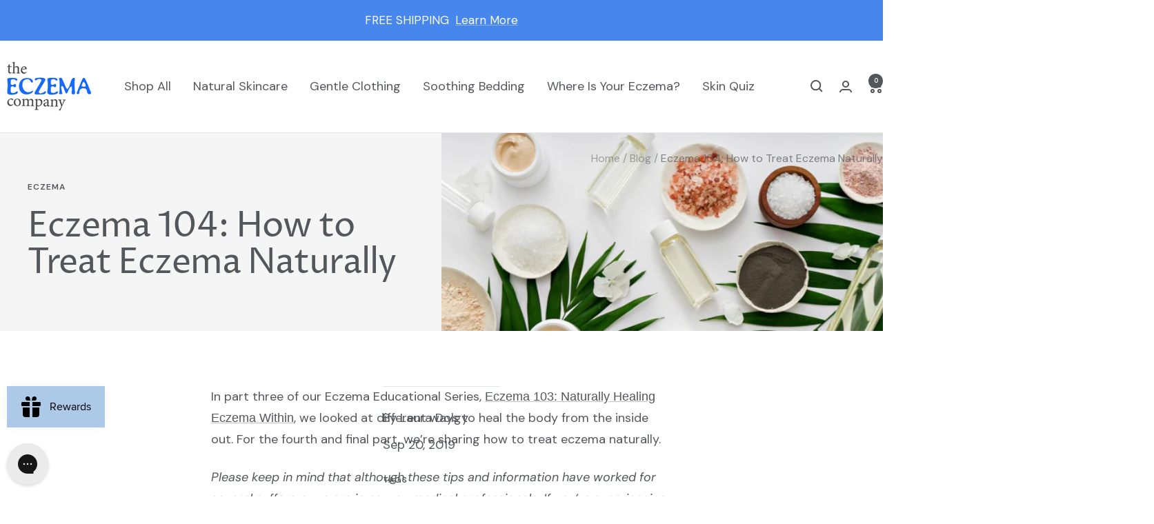

--- FILE ---
content_type: text/javascript
request_url: https://eczemacompany.com/cdn/shop/t/28/assets/custom.js?v=167639537848865775061754440985
body_size: -684
content:
//# sourceMappingURL=/cdn/shop/t/28/assets/custom.js.map?v=167639537848865775061754440985
